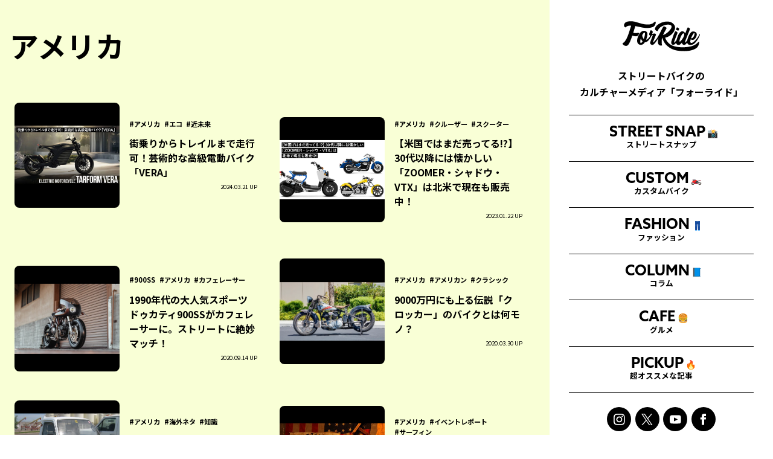

--- FILE ---
content_type: text/html; charset=UTF-8
request_url: https://forride.jp/tag/%E3%82%A2%E3%83%A1%E3%83%AA%E3%82%AB
body_size: 13312
content:
<!DOCTYPE html>
<html lang="ja">
<head>
<meta charset="UTF-8">
<meta http-equiv="Content-Type" content="text/html; charset=utf-8" />
<meta name="viewport" content="width=device-width" />
<meta name="google-site-verification" content="rxPC9TY5KqsDmzrOcksNbP699ceQTrscAKg7sWvUV1k" />
<meta name="robots" content="max-image-preview:large">
<link rel="alternate" type="application/rss+xml" href="https://forride.jp/feed">
<title>  アメリカストリートバイクのカルチャーメディア | forRide(フォーライド)</title>
<link rel="pingback" href="https://forride.jp/xmlrpc.php">
<meta name='robots' content='max-image-preview:large' />
	<style>img:is([sizes="auto" i], [sizes^="auto," i]) { contain-intrinsic-size: 3000px 1500px }</style>
	<link rel='dns-prefetch' href='//www.googletagmanager.com' />
<link rel='dns-prefetch' href='//stats.wp.com' />
<link rel='dns-prefetch' href='//pagead2.googlesyndication.com' />
<script type="text/javascript" id="wpp-js" src="https://forride.jp/wp-content/plugins/wordpress-popular-posts/assets/js/wpp.js?ver=7.3.3" data-sampling="1" data-sampling-rate="100" data-api-url="https://forride.jp/wp-json/wordpress-popular-posts" data-post-id="0" data-token="3c10542699" data-lang="0" data-debug="1"></script>
<link rel="alternate" type="application/rss+xml" title="ストリートバイクのカルチャーメディア | forRide(フォーライド) &raquo; アメリカ タグのフィード" href="https://forride.jp/tag/%e3%82%a2%e3%83%a1%e3%83%aa%e3%82%ab/feed" />
<script type="text/javascript">
/* <![CDATA[ */
window._wpemojiSettings = {"baseUrl":"https:\/\/s.w.org\/images\/core\/emoji\/16.0.1\/72x72\/","ext":".png","svgUrl":"https:\/\/s.w.org\/images\/core\/emoji\/16.0.1\/svg\/","svgExt":".svg","source":{"concatemoji":"https:\/\/forride.jp\/wp-includes\/js\/wp-emoji-release.min.js?ver=6.8.3"}};
/*! This file is auto-generated */
!function(s,n){var o,i,e;function c(e){try{var t={supportTests:e,timestamp:(new Date).valueOf()};sessionStorage.setItem(o,JSON.stringify(t))}catch(e){}}function p(e,t,n){e.clearRect(0,0,e.canvas.width,e.canvas.height),e.fillText(t,0,0);var t=new Uint32Array(e.getImageData(0,0,e.canvas.width,e.canvas.height).data),a=(e.clearRect(0,0,e.canvas.width,e.canvas.height),e.fillText(n,0,0),new Uint32Array(e.getImageData(0,0,e.canvas.width,e.canvas.height).data));return t.every(function(e,t){return e===a[t]})}function u(e,t){e.clearRect(0,0,e.canvas.width,e.canvas.height),e.fillText(t,0,0);for(var n=e.getImageData(16,16,1,1),a=0;a<n.data.length;a++)if(0!==n.data[a])return!1;return!0}function f(e,t,n,a){switch(t){case"flag":return n(e,"\ud83c\udff3\ufe0f\u200d\u26a7\ufe0f","\ud83c\udff3\ufe0f\u200b\u26a7\ufe0f")?!1:!n(e,"\ud83c\udde8\ud83c\uddf6","\ud83c\udde8\u200b\ud83c\uddf6")&&!n(e,"\ud83c\udff4\udb40\udc67\udb40\udc62\udb40\udc65\udb40\udc6e\udb40\udc67\udb40\udc7f","\ud83c\udff4\u200b\udb40\udc67\u200b\udb40\udc62\u200b\udb40\udc65\u200b\udb40\udc6e\u200b\udb40\udc67\u200b\udb40\udc7f");case"emoji":return!a(e,"\ud83e\udedf")}return!1}function g(e,t,n,a){var r="undefined"!=typeof WorkerGlobalScope&&self instanceof WorkerGlobalScope?new OffscreenCanvas(300,150):s.createElement("canvas"),o=r.getContext("2d",{willReadFrequently:!0}),i=(o.textBaseline="top",o.font="600 32px Arial",{});return e.forEach(function(e){i[e]=t(o,e,n,a)}),i}function t(e){var t=s.createElement("script");t.src=e,t.defer=!0,s.head.appendChild(t)}"undefined"!=typeof Promise&&(o="wpEmojiSettingsSupports",i=["flag","emoji"],n.supports={everything:!0,everythingExceptFlag:!0},e=new Promise(function(e){s.addEventListener("DOMContentLoaded",e,{once:!0})}),new Promise(function(t){var n=function(){try{var e=JSON.parse(sessionStorage.getItem(o));if("object"==typeof e&&"number"==typeof e.timestamp&&(new Date).valueOf()<e.timestamp+604800&&"object"==typeof e.supportTests)return e.supportTests}catch(e){}return null}();if(!n){if("undefined"!=typeof Worker&&"undefined"!=typeof OffscreenCanvas&&"undefined"!=typeof URL&&URL.createObjectURL&&"undefined"!=typeof Blob)try{var e="postMessage("+g.toString()+"("+[JSON.stringify(i),f.toString(),p.toString(),u.toString()].join(",")+"));",a=new Blob([e],{type:"text/javascript"}),r=new Worker(URL.createObjectURL(a),{name:"wpTestEmojiSupports"});return void(r.onmessage=function(e){c(n=e.data),r.terminate(),t(n)})}catch(e){}c(n=g(i,f,p,u))}t(n)}).then(function(e){for(var t in e)n.supports[t]=e[t],n.supports.everything=n.supports.everything&&n.supports[t],"flag"!==t&&(n.supports.everythingExceptFlag=n.supports.everythingExceptFlag&&n.supports[t]);n.supports.everythingExceptFlag=n.supports.everythingExceptFlag&&!n.supports.flag,n.DOMReady=!1,n.readyCallback=function(){n.DOMReady=!0}}).then(function(){return e}).then(function(){var e;n.supports.everything||(n.readyCallback(),(e=n.source||{}).concatemoji?t(e.concatemoji):e.wpemoji&&e.twemoji&&(t(e.twemoji),t(e.wpemoji)))}))}((window,document),window._wpemojiSettings);
/* ]]> */
</script>
<style id='wp-emoji-styles-inline-css' type='text/css'>

	img.wp-smiley, img.emoji {
		display: inline !important;
		border: none !important;
		box-shadow: none !important;
		height: 1em !important;
		width: 1em !important;
		margin: 0 0.07em !important;
		vertical-align: -0.1em !important;
		background: none !important;
		padding: 0 !important;
	}
</style>
<link rel='stylesheet' id='wp-block-library-css' href='https://forride.jp/wp-includes/css/dist/block-library/style.min.css?ver=6.8.3' type='text/css' media='all' />
<style id='classic-theme-styles-inline-css' type='text/css'>
/*! This file is auto-generated */
.wp-block-button__link{color:#fff;background-color:#32373c;border-radius:9999px;box-shadow:none;text-decoration:none;padding:calc(.667em + 2px) calc(1.333em + 2px);font-size:1.125em}.wp-block-file__button{background:#32373c;color:#fff;text-decoration:none}
</style>
<link rel='stylesheet' id='mediaelement-css' href='https://forride.jp/wp-includes/js/mediaelement/mediaelementplayer-legacy.min.css?ver=4.2.17' type='text/css' media='all' />
<link rel='stylesheet' id='wp-mediaelement-css' href='https://forride.jp/wp-includes/js/mediaelement/wp-mediaelement.min.css?ver=6.8.3' type='text/css' media='all' />
<style id='jetpack-sharing-buttons-style-inline-css' type='text/css'>
.jetpack-sharing-buttons__services-list{display:flex;flex-direction:row;flex-wrap:wrap;gap:0;list-style-type:none;margin:5px;padding:0}.jetpack-sharing-buttons__services-list.has-small-icon-size{font-size:12px}.jetpack-sharing-buttons__services-list.has-normal-icon-size{font-size:16px}.jetpack-sharing-buttons__services-list.has-large-icon-size{font-size:24px}.jetpack-sharing-buttons__services-list.has-huge-icon-size{font-size:36px}@media print{.jetpack-sharing-buttons__services-list{display:none!important}}.editor-styles-wrapper .wp-block-jetpack-sharing-buttons{gap:0;padding-inline-start:0}ul.jetpack-sharing-buttons__services-list.has-background{padding:1.25em 2.375em}
</style>
<style id='global-styles-inline-css' type='text/css'>
:root{--wp--preset--aspect-ratio--square: 1;--wp--preset--aspect-ratio--4-3: 4/3;--wp--preset--aspect-ratio--3-4: 3/4;--wp--preset--aspect-ratio--3-2: 3/2;--wp--preset--aspect-ratio--2-3: 2/3;--wp--preset--aspect-ratio--16-9: 16/9;--wp--preset--aspect-ratio--9-16: 9/16;--wp--preset--color--black: #000000;--wp--preset--color--cyan-bluish-gray: #abb8c3;--wp--preset--color--white: #ffffff;--wp--preset--color--pale-pink: #f78da7;--wp--preset--color--vivid-red: #cf2e2e;--wp--preset--color--luminous-vivid-orange: #ff6900;--wp--preset--color--luminous-vivid-amber: #fcb900;--wp--preset--color--light-green-cyan: #7bdcb5;--wp--preset--color--vivid-green-cyan: #00d084;--wp--preset--color--pale-cyan-blue: #8ed1fc;--wp--preset--color--vivid-cyan-blue: #0693e3;--wp--preset--color--vivid-purple: #9b51e0;--wp--preset--gradient--vivid-cyan-blue-to-vivid-purple: linear-gradient(135deg,rgba(6,147,227,1) 0%,rgb(155,81,224) 100%);--wp--preset--gradient--light-green-cyan-to-vivid-green-cyan: linear-gradient(135deg,rgb(122,220,180) 0%,rgb(0,208,130) 100%);--wp--preset--gradient--luminous-vivid-amber-to-luminous-vivid-orange: linear-gradient(135deg,rgba(252,185,0,1) 0%,rgba(255,105,0,1) 100%);--wp--preset--gradient--luminous-vivid-orange-to-vivid-red: linear-gradient(135deg,rgba(255,105,0,1) 0%,rgb(207,46,46) 100%);--wp--preset--gradient--very-light-gray-to-cyan-bluish-gray: linear-gradient(135deg,rgb(238,238,238) 0%,rgb(169,184,195) 100%);--wp--preset--gradient--cool-to-warm-spectrum: linear-gradient(135deg,rgb(74,234,220) 0%,rgb(151,120,209) 20%,rgb(207,42,186) 40%,rgb(238,44,130) 60%,rgb(251,105,98) 80%,rgb(254,248,76) 100%);--wp--preset--gradient--blush-light-purple: linear-gradient(135deg,rgb(255,206,236) 0%,rgb(152,150,240) 100%);--wp--preset--gradient--blush-bordeaux: linear-gradient(135deg,rgb(254,205,165) 0%,rgb(254,45,45) 50%,rgb(107,0,62) 100%);--wp--preset--gradient--luminous-dusk: linear-gradient(135deg,rgb(255,203,112) 0%,rgb(199,81,192) 50%,rgb(65,88,208) 100%);--wp--preset--gradient--pale-ocean: linear-gradient(135deg,rgb(255,245,203) 0%,rgb(182,227,212) 50%,rgb(51,167,181) 100%);--wp--preset--gradient--electric-grass: linear-gradient(135deg,rgb(202,248,128) 0%,rgb(113,206,126) 100%);--wp--preset--gradient--midnight: linear-gradient(135deg,rgb(2,3,129) 0%,rgb(40,116,252) 100%);--wp--preset--font-size--small: 13px;--wp--preset--font-size--medium: 20px;--wp--preset--font-size--large: 36px;--wp--preset--font-size--x-large: 42px;--wp--preset--spacing--20: 0.44rem;--wp--preset--spacing--30: 0.67rem;--wp--preset--spacing--40: 1rem;--wp--preset--spacing--50: 1.5rem;--wp--preset--spacing--60: 2.25rem;--wp--preset--spacing--70: 3.38rem;--wp--preset--spacing--80: 5.06rem;--wp--preset--shadow--natural: 6px 6px 9px rgba(0, 0, 0, 0.2);--wp--preset--shadow--deep: 12px 12px 50px rgba(0, 0, 0, 0.4);--wp--preset--shadow--sharp: 6px 6px 0px rgba(0, 0, 0, 0.2);--wp--preset--shadow--outlined: 6px 6px 0px -3px rgba(255, 255, 255, 1), 6px 6px rgba(0, 0, 0, 1);--wp--preset--shadow--crisp: 6px 6px 0px rgba(0, 0, 0, 1);}:where(.is-layout-flex){gap: 0.5em;}:where(.is-layout-grid){gap: 0.5em;}body .is-layout-flex{display: flex;}.is-layout-flex{flex-wrap: wrap;align-items: center;}.is-layout-flex > :is(*, div){margin: 0;}body .is-layout-grid{display: grid;}.is-layout-grid > :is(*, div){margin: 0;}:where(.wp-block-columns.is-layout-flex){gap: 2em;}:where(.wp-block-columns.is-layout-grid){gap: 2em;}:where(.wp-block-post-template.is-layout-flex){gap: 1.25em;}:where(.wp-block-post-template.is-layout-grid){gap: 1.25em;}.has-black-color{color: var(--wp--preset--color--black) !important;}.has-cyan-bluish-gray-color{color: var(--wp--preset--color--cyan-bluish-gray) !important;}.has-white-color{color: var(--wp--preset--color--white) !important;}.has-pale-pink-color{color: var(--wp--preset--color--pale-pink) !important;}.has-vivid-red-color{color: var(--wp--preset--color--vivid-red) !important;}.has-luminous-vivid-orange-color{color: var(--wp--preset--color--luminous-vivid-orange) !important;}.has-luminous-vivid-amber-color{color: var(--wp--preset--color--luminous-vivid-amber) !important;}.has-light-green-cyan-color{color: var(--wp--preset--color--light-green-cyan) !important;}.has-vivid-green-cyan-color{color: var(--wp--preset--color--vivid-green-cyan) !important;}.has-pale-cyan-blue-color{color: var(--wp--preset--color--pale-cyan-blue) !important;}.has-vivid-cyan-blue-color{color: var(--wp--preset--color--vivid-cyan-blue) !important;}.has-vivid-purple-color{color: var(--wp--preset--color--vivid-purple) !important;}.has-black-background-color{background-color: var(--wp--preset--color--black) !important;}.has-cyan-bluish-gray-background-color{background-color: var(--wp--preset--color--cyan-bluish-gray) !important;}.has-white-background-color{background-color: var(--wp--preset--color--white) !important;}.has-pale-pink-background-color{background-color: var(--wp--preset--color--pale-pink) !important;}.has-vivid-red-background-color{background-color: var(--wp--preset--color--vivid-red) !important;}.has-luminous-vivid-orange-background-color{background-color: var(--wp--preset--color--luminous-vivid-orange) !important;}.has-luminous-vivid-amber-background-color{background-color: var(--wp--preset--color--luminous-vivid-amber) !important;}.has-light-green-cyan-background-color{background-color: var(--wp--preset--color--light-green-cyan) !important;}.has-vivid-green-cyan-background-color{background-color: var(--wp--preset--color--vivid-green-cyan) !important;}.has-pale-cyan-blue-background-color{background-color: var(--wp--preset--color--pale-cyan-blue) !important;}.has-vivid-cyan-blue-background-color{background-color: var(--wp--preset--color--vivid-cyan-blue) !important;}.has-vivid-purple-background-color{background-color: var(--wp--preset--color--vivid-purple) !important;}.has-black-border-color{border-color: var(--wp--preset--color--black) !important;}.has-cyan-bluish-gray-border-color{border-color: var(--wp--preset--color--cyan-bluish-gray) !important;}.has-white-border-color{border-color: var(--wp--preset--color--white) !important;}.has-pale-pink-border-color{border-color: var(--wp--preset--color--pale-pink) !important;}.has-vivid-red-border-color{border-color: var(--wp--preset--color--vivid-red) !important;}.has-luminous-vivid-orange-border-color{border-color: var(--wp--preset--color--luminous-vivid-orange) !important;}.has-luminous-vivid-amber-border-color{border-color: var(--wp--preset--color--luminous-vivid-amber) !important;}.has-light-green-cyan-border-color{border-color: var(--wp--preset--color--light-green-cyan) !important;}.has-vivid-green-cyan-border-color{border-color: var(--wp--preset--color--vivid-green-cyan) !important;}.has-pale-cyan-blue-border-color{border-color: var(--wp--preset--color--pale-cyan-blue) !important;}.has-vivid-cyan-blue-border-color{border-color: var(--wp--preset--color--vivid-cyan-blue) !important;}.has-vivid-purple-border-color{border-color: var(--wp--preset--color--vivid-purple) !important;}.has-vivid-cyan-blue-to-vivid-purple-gradient-background{background: var(--wp--preset--gradient--vivid-cyan-blue-to-vivid-purple) !important;}.has-light-green-cyan-to-vivid-green-cyan-gradient-background{background: var(--wp--preset--gradient--light-green-cyan-to-vivid-green-cyan) !important;}.has-luminous-vivid-amber-to-luminous-vivid-orange-gradient-background{background: var(--wp--preset--gradient--luminous-vivid-amber-to-luminous-vivid-orange) !important;}.has-luminous-vivid-orange-to-vivid-red-gradient-background{background: var(--wp--preset--gradient--luminous-vivid-orange-to-vivid-red) !important;}.has-very-light-gray-to-cyan-bluish-gray-gradient-background{background: var(--wp--preset--gradient--very-light-gray-to-cyan-bluish-gray) !important;}.has-cool-to-warm-spectrum-gradient-background{background: var(--wp--preset--gradient--cool-to-warm-spectrum) !important;}.has-blush-light-purple-gradient-background{background: var(--wp--preset--gradient--blush-light-purple) !important;}.has-blush-bordeaux-gradient-background{background: var(--wp--preset--gradient--blush-bordeaux) !important;}.has-luminous-dusk-gradient-background{background: var(--wp--preset--gradient--luminous-dusk) !important;}.has-pale-ocean-gradient-background{background: var(--wp--preset--gradient--pale-ocean) !important;}.has-electric-grass-gradient-background{background: var(--wp--preset--gradient--electric-grass) !important;}.has-midnight-gradient-background{background: var(--wp--preset--gradient--midnight) !important;}.has-small-font-size{font-size: var(--wp--preset--font-size--small) !important;}.has-medium-font-size{font-size: var(--wp--preset--font-size--medium) !important;}.has-large-font-size{font-size: var(--wp--preset--font-size--large) !important;}.has-x-large-font-size{font-size: var(--wp--preset--font-size--x-large) !important;}
:where(.wp-block-post-template.is-layout-flex){gap: 1.25em;}:where(.wp-block-post-template.is-layout-grid){gap: 1.25em;}
:where(.wp-block-columns.is-layout-flex){gap: 2em;}:where(.wp-block-columns.is-layout-grid){gap: 2em;}
:root :where(.wp-block-pullquote){font-size: 1.5em;line-height: 1.6;}
</style>
<link rel='stylesheet' id='contact-form-7-css' href='https://forride.jp/wp-content/plugins/contact-form-7/includes/css/styles.css?ver=6.1.1' type='text/css' media='all' />
<link rel='stylesheet' id='ez-toc-css' href='https://forride.jp/wp-content/plugins/easy-table-of-contents/assets/css/screen.min.css?ver=2.0.76' type='text/css' media='all' />
<style id='ez-toc-inline-css' type='text/css'>
div#ez-toc-container .ez-toc-title {font-size: 120%;}div#ez-toc-container .ez-toc-title {font-weight: 500;}div#ez-toc-container ul li , div#ez-toc-container ul li a {font-size: 95%;}div#ez-toc-container ul li , div#ez-toc-container ul li a {font-weight: 500;}div#ez-toc-container nav ul ul li {font-size: 90%;}
.ez-toc-container-direction {direction: ltr;}.ez-toc-counter ul {direction: ltr;counter-reset: item ;}.ez-toc-counter nav ul li a::before {content: counter(item, numeric) '. ';margin-right: .2em; counter-increment: item;flex-grow: 0;flex-shrink: 0;float: left; }.ez-toc-widget-direction {direction: ltr;}.ez-toc-widget-container ul {direction: ltr;counter-reset: item ;}.ez-toc-widget-container nav ul li a::before {content: counter(item, numeric) '. ';margin-right: .2em; counter-increment: item;flex-grow: 0;flex-shrink: 0;float: left; }
</style>
<link rel='stylesheet' id='wordpress-popular-posts-css-css' href='https://forride.jp/wp-content/plugins/wordpress-popular-posts/assets/css/wpp.css?ver=7.3.3' type='text/css' media='all' />
<link rel='stylesheet' id='wp-pagenavi-css' href='https://forride.jp/wp-content/plugins/wp-pagenavi/pagenavi-css.css?ver=2.70' type='text/css' media='all' />

<!-- Site Kit によって追加された Google タグ（gtag.js）スニペット -->
<!-- Google アナリティクス スニペット (Site Kit が追加) -->
<script type="text/javascript" src="https://www.googletagmanager.com/gtag/js?id=G-C4XHM2KBW6" id="google_gtagjs-js" async></script>
<script type="text/javascript" id="google_gtagjs-js-after">
/* <![CDATA[ */
window.dataLayer = window.dataLayer || [];function gtag(){dataLayer.push(arguments);}
gtag("set","linker",{"domains":["forride.jp"]});
gtag("js", new Date());
gtag("set", "developer_id.dZTNiMT", true);
gtag("config", "G-C4XHM2KBW6");
/* ]]> */
</script>
<link rel="https://api.w.org/" href="https://forride.jp/wp-json/" /><link rel="alternate" title="JSON" type="application/json" href="https://forride.jp/wp-json/wp/v2/tags/169" /><link rel="EditURI" type="application/rsd+xml" title="RSD" href="https://forride.jp/xmlrpc.php?rsd" />
<meta name="generator" content="WordPress 6.8.3" />
<meta name="generator" content="Site Kit by Google 1.161.0" />	<style>img#wpstats{display:none}</style>
		            <style id="wpp-loading-animation-styles">@-webkit-keyframes bgslide{from{background-position-x:0}to{background-position-x:-200%}}@keyframes bgslide{from{background-position-x:0}to{background-position-x:-200%}}.wpp-widget-block-placeholder,.wpp-shortcode-placeholder{margin:0 auto;width:60px;height:3px;background:#dd3737;background:linear-gradient(90deg,#dd3737 0%,#571313 10%,#dd3737 100%);background-size:200% auto;border-radius:3px;-webkit-animation:bgslide 1s infinite linear;animation:bgslide 1s infinite linear}</style>
            
<!-- Site Kit が追加した Google AdSense メタタグ -->
<meta name="google-adsense-platform-account" content="ca-host-pub-2644536267352236">
<meta name="google-adsense-platform-domain" content="sitekit.withgoogle.com">
<!-- Site Kit が追加した End Google AdSense メタタグ -->

<!-- Google AdSense スニペット (Site Kit が追加) -->
<script type="text/javascript" async="async" src="https://pagead2.googlesyndication.com/pagead/js/adsbygoogle.js?client=ca-pub-2185262063861903&amp;host=ca-host-pub-2644536267352236" crossorigin="anonymous"></script>

<!-- (ここまで) Google AdSense スニペット (Site Kit が追加) -->
<link rel="icon" href="https://forride.jp/wp-content/uploads/2024/08/cropped-favicon-32x32.jpg" sizes="32x32" />
<link rel="icon" href="https://forride.jp/wp-content/uploads/2024/08/cropped-favicon-192x192.jpg" sizes="192x192" />
<link rel="apple-touch-icon" href="https://forride.jp/wp-content/uploads/2024/08/cropped-favicon-180x180.jpg" />
<meta name="msapplication-TileImage" content="https://forride.jp/wp-content/uploads/2024/08/cropped-favicon-270x270.jpg" />

<!-- FONT ----------------->
<link rel="preconnect" href="https://fonts.googleapis.com">
<link rel="preconnect" href="https://fonts.gstatic.com" crossorigin>
<link href="https://fonts.googleapis.com/css2?family=Noto+Sans+JP:wght@100..900&display=swap" rel="stylesheet">
<link href="https://fonts.googleapis.com/css2?family=Oswald:wght@200..700&display=swap" rel="stylesheet">
<link rel="stylesheet" href="https://use.typekit.net/vrs0pxc.css">

<!-- CSS ------------------>
<link rel="stylesheet" href="https://forride.jp/wp-content/themes/forride_2024/style.css">
<link rel="stylesheet" href="https://forride.jp/wp-content/themes/forride_2024/css/content.css?1">
<link rel="stylesheet" href="https://forride.jp/wp-content/themes/forride_2024/css/pc.css?1">

<!-- JS ------------------->
<script src="https://code.jquery.com/jquery-3.7.1.min.js" integrity="sha256-/JqT3SQfawRcv/BIHPThkBvs0OEvtFFmqPF/lYI/Cxo=" crossorigin="anonymous"></script>
<script src="https://forride.jp/wp-content/themes/forride_2024/js/common.js?8"></script>
<script defer src="https://forride.jp/wp-content/themes/forride_2024/js/slick.js"></script>
<link rel="stylesheet" href="https://forride.jp/wp-content/themes/forride_2024/js/slick.css">
<link rel="stylesheet" href="https://forride.jp/wp-content/themes/forride_2024/js/slick-theme.css">
<script src="https://unpkg.com/scrollreveal"></script>

<script>window.googletag = window.googletag || {cmd: []};
googletag.cmd.push(function() {
googletag.defineSlot('/21153358,22569244943/99738', [[1, 1], [300, 250], [336, 280]], 'div-gpt-ad-1598255985299-0').addService(googletag.pubads());
googletag.defineSlot('/21153358,22569244943/99739', [[1, 1], [300, 600]], 'div-gpt-ad-1598256012219-0').addService(googletag.pubads());
googletag.defineSlot('/21153358,22569244943/99740', [[1, 1], [300, 250], [336, 280]], 'div-gpt-ad-1598256039685-0').addService(googletag.pubads());
googletag.defineSlot('/21153358,22569244943/99741', [[1, 1], [300, 250], [336, 280]], 'div-gpt-ad-1598256066764-0').addService(googletag.pubads());
googletag.defineSlot('/21153358,22569244943/99742', [[1, 1], [300, 250], [336, 280]], 'div-gpt-ad-1598256096516-0').addService(googletag.pubads());
googletag.defineSlot('/21153358,22569244943/99743', [[1, 1], [300, 250], [336, 280]], 'div-gpt-ad-1598256120826-0').addService(googletag.pubads());
googletag.defineSlot('/21153358,22569244943/99744', [[1, 1], [300, 250], [336, 280]], 'div-gpt-ad-1598256149040-0').addService(googletag.pubads());
googletag.defineSlot('/21153358,22569244943/99745', [[1, 1], [300, 250], [336, 280]], 'div-gpt-ad-1598256176704-0').addService(googletag.pubads());
googletag.defineSlot('/21153358,22569244943/99746', [[1, 1], [300, 250], [336, 280]], 'div-gpt-ad-1598256210526-0').addService(googletag.pubads());
googletag.defineSlot('/21153358,22569244943/99747', [[1, 1], [300, 250], [336, 280]], 'div-gpt-ad-1598256248882-0').addService(googletag.pubads());
googletag.defineSlot('/21153358,22569244943/99748', [[1, 1], [300, 250], [336, 280]], 'div-gpt-ad-1598256277109-0').addService(googletag.pubads());
googletag.defineSlot('/21153358,22569244943/99749', [[1, 1], [300, 250], [336, 280]], 'div-gpt-ad-1598256304347-0').addService(googletag.pubads());
googletag.defineSlot('/21153358,22569244943/99750', [[1, 1], [300, 250], [336, 280]], 'div-gpt-ad-1598256333031-0').addService(googletag.pubads());
googletag.pubads().enableSingleRequest();
googletag.enableServices();
});</script>

<script type="text/javascript">
    (function() {
        var pa = document.createElement('script'); pa.type = 'text/javascript'; pa.charset = "utf-8"; pa.async = true;
        pa.src = window.location.protocol + "//api.popin.cc/searchbox/forride.js";
        var s = document.getElementsByTagName('script')[0]; s.parentNode.insertBefore(pa, s);
    })();
</script>

<meta name="p:domain_verify" content="421275f9825453ee061c2d5ad982c154"/>
<meta name="facebook-domain-verification" content="uyztktv116us2viszu5gefxpkx07gn" />

<script src="https://cdn.onesignal.com/sdks/OneSignalSDK.js" async=""></script>
<script>
  window.OneSignal = window.OneSignal || [];
  OneSignal.push(function() {
    OneSignal.init({
      appId: "6e84fca8-e433-4b58-ae1d-481ebb5bd152",
    });
  });
</script>
</head>

<body class="archive tag tag-169 wp-theme-forride_2024 is-slide group-blog" id="page-animate__">
<div id="fb-root"></div>

<script>$(function(d, s, id) {
  var js, fjs = d.getElementsByTagName(s)[0];
  if (d.getElementById(id)) return;
  js = d.createElement(s); js.id = id;
  js.src = 'https://connect.facebook.net/ja_JP/sdk.js#xfbml=1&version=v3.2&appId=1878236072294045';
  fjs.parentNode.insertBefore(js, fjs);
}(document, 'script', 'facebook-jssdk'));</script>
<script>
  fbq('track', 'SubmitApplication');
</script>

<div id="wrapper">
    <div class="mask menu" onclick="Menu.Swap()"></div>
    <header id="header">
        <h1>
            <a href="https://forride.jp">
                                    <img src="https://forride.jp/wp-content/themes/forride_2024/images/logo.svg" alt="ストリートバイクのカルチャーメディア | forRide(フォーライド)">
                            </a>
        </h1>
        <div class="menu-trigger" onclick="Menu.Swap()">
            <div>
                <span></span>
                <span></span>
                <span></span>
            </div>
        </div>
        <nav id="nav">
            <div class="content">
                <h1><a href="https://forride.jp"><img src="https://forride.jp/wp-content/themes/forride_2024/images/logo.svg" alt="ストリートバイクのカルチャーメディア | forRide(フォーライド)"></a></h1>
                <p>ストリートバイクの<br>カルチャーメディア「フォーライド」</p>
                <div class="nav-list">
                    <ul class="menu">
    <li class="nav-snap">
        <a href="https://forride.jp/category/snap/"><span>STREET SNAP<i class="emoji">📸</i></span><small>ストリートスナップ</small></a>
    </li>
    <li class="nav-custom">
        <a href="https://forride.jp/category/custom/"><span>CUSTOM<i class="emoji">🏍</i></span><small>カスタムバイク</small></a>
    </li>
    <li class="nav-fashion">
        <a href="https://forride.jp/category/fashion/"><span>FASHION<i class="emoji">👖</i></span><small>ファッション</small></a>
    </li>
    <li class="nav-column">
        <a href="https://forride.jp/category/column/"><span>COLUMN<i class="emoji">📘</i></span><small>コラム</small></a>
    </li>
    <li class="nav-eat">
        <a href="https://forride.jp/category/eat/"><span>CAFE<i class="emoji">🍔</i></span><small>グルメ</small></a>
    </li>
    <li class="nav-pickup">
        <a href="https://forride.jp/category/pickup/"><span>PICKUP<i class="emoji">🔥</i></span><small>超オススメな記事</small></a>
    </li>
    <!--li class="nav-event">
        <a href="https://forride.jp/category/event/"><span>EVENT<i class="emoji">🗓️</i></span><small>イベント</small></a>
    </li-->
</ul>                </div>
                <div class="sns">
                    <ul>
                        <li><a target="_blank" href="https://www.instagram.com/for4ride/" title="ストリートバイクのカルチャーメディア | forRide(フォーライド) Instagram"><img src="https://forride.jp/wp-content/themes/forride_2024/images/icon-instagram.svg" alt="ストリートバイクのカルチャーメディア | forRide(フォーライド) Instagram"></a></li>
                        <li><a target="_blank" href="https://x.com/for4ride" title="ストリートバイクのカルチャーメディア | forRide(フォーライド) X"><img src="https://forride.jp/wp-content/themes/forride_2024/images/icon-x.svg" alt="ストリートバイクのカルチャーメディア | forRide(フォーライド) X"></a></li>
                        <li><a target="_blank" href="https://www.youtube.com/channel/UCHPsd2LZqY1lBbi0Yif2x-g" title="ストリートバイクのカルチャーメディア | forRide(フォーライド) YouTube"><img src="https://forride.jp/wp-content/themes/forride_2024/images/icon-youtube.svg" alt="ストリートバイクのカルチャーメディア | forRide(フォーライド) YouTube"></a></li>
                        <li><a target="_blank" href="https://www.facebook.com/forridemedia" title="ストリートバイクのカルチャーメディア | forRide(フォーライド) Facebook"><img src="https://forride.jp/wp-content/themes/forride_2024/images/icon-facebook.svg" alt="ストリートバイクのカルチャーメディア | forRide(フォーライド) Facebook"></a></li>
                    </ul>
                </div>
                <div class="search"><div class="searchform">
	<form method="get" id="searchform" class="" action="https://forride.jp">
		<button id="searchsubmit" type="submit">検索する</button>
		<input type="search" class="field" name="s" id="s" placeholder="検索キーワード" value="">
		<input type="hidden" value="post" name="post_type" id="post_type">
	</form>
</div></div>
                <!--div class="tags">
                    <ul class="tags-list">
	<li><a href="https://forride.jp/tag/honda">ホンダ</a></li>
	<li><a href="https://forride.jp/tag/yamaha">ヤマハ</a></li>
	<li><a href="https://forride.jp/tag/kawasaki">カワサキ</a></li>
	<li><a href="https://forride.jp/tag/suzuki">スズキ</a></li>
	<li><a href="https://forride.jp/tag/bmw-motorrad">BMWモトラッド</a></li>
	<li><a href="https://forride.jp/tag/harley-davidson">ハーレー</a></li>
	<li><a href="https://forride.jp/tag/ducati">ドゥカティ</a></li>
	<li><a href="https://forride.jp/tag/triumph">トライアンフ</a></li>
	<li><a href="https://forride.jp/tag/moto-guzzi">モトグッツィ</a></li>
	<li><a href="https://forride.jp/tag/ベスパ">ベスパ</a></li>
	<li><a href="https://forride.jp/tag/ktm">KTM</a></li>
	<li><a href="https://forride.jp/tag/mv-agsta">MVアグスタ</a></li>
	<li><a href="https://forride.jp/tag/royal-enfield">ロイヤルエンフィールド</a></li>
	<li><a href="https://forride.jp/tag/husqvarna">ハスクバーナ</a></li>
	<li><a href="https://forride.jp/tag/norton">ノートン</a></li>
	
	<li><a href="https://forride.jp/tag/ツーリング">ツーリング</a></li>
	<li><a href="https://forride.jp/tag/バイク初心者">バイク初心者</a></li>
	<li><a href="https://forride.jp/tag/イベント">イベント</a></li>
	<li><a href="https://forride.jp/tag/電動バイク">電動バイク</a></li>
	<li><a href="https://forride.jp/tag/オフロード">オフロード</a></li>
	<li><a href="https://forride.jp/tag/カフェレーサー">カフェレーサー</a></li>
	<li><a href="https://forride.jp/tag/スクーター">スクーター</a></li>
	<li><a href="https://forride.jp/tag/メンテナンス">メンテナンス</a></li>
	<li><a href="https://forride.jp/tag/ビンテージ">ビンテージ</a></li>
	<li><a href="https://forride.jp/tag/ヘルメット">ヘルメット</a></li>
	<li><a href="https://forride.jp/tag/スーパースポーツ">スーパースポーツ</a></li>
	<li><a href="https://forride.jp/tag/キャンプ">キャンプ</a></li>
	<li><a href="https://forride.jp/tag/オシャレ">オシャレ</a></li>
	<li><a href="https://forride.jp/tag/スクランブラー">スクランブラー</a></li>
	<li><a href="https://forride.jp/tag/アウトドア">アウトドア</a></li>
	<li><a href="https://forride.jp/tag/DIY">DIY</a></li>
	<li><a href="https://forride.jp/tag/クラシック">クラシック</a></li>
	<li><a href="https://forride.jp/tag/旧車">旧車</a></li>
	<li><a href="https://forride.jp/tag/タイヤ">タイヤ</a></li>
	<li><a href="https://forride.jp/tag/アメリカン">アメリカン</a></li>
	<li><a href="https://forride.jp/tag/レストア">レストア</a></li>
	<li><a href="https://forride.jp/tag/ツアラー">ツアラー</a></li>
	<li><a href="https://forride.jp/tag/ネオレトロ">ネオレトロ</a></li>
	<li><a href="https://forride.jp/tag/バイカー">バイカー</a></li>
</ul>                </div-->
            </div>
        </nav>
    </header>

    <main id="main">

<article id="archive">
  <div class="content">
      <header>
                        <h2>アメリカ</h2>
                              </header>
                            <div class="article-list">
              <ul>
                                    
                      <li class="">
    <article class="old">
        <a href="https://forride.jp/column/tarform-vera">
            <div class="image">
                <div class="thumbnail square">
                    <div>
                                                    <img width="1200" height="675" src="https://forride.jp/wp-content/uploads/2024/03/VERA-1-1200x675.jpg" class="attachment-large size-large wp-post-image" alt="街乗りからトレイルまで走行可！芸術的な高級電動バイク「VERA」" decoding="async" loading="eager" />                                            </div>
                </div>
            </div>
            <header>
                <div class="tags">
                                                                    <span>アメリカ</span>
                                                        <span>エコ</span>
                                                        <span>近未来</span>
                                                <!--span>#コラム</span-->
                </div>
                <h3>街乗りからトレイルまで走行可！芸術的な高級電動バイク「VERA」</h3>
                <time>2024.03.21 UP</time>
            </header>
        </a>
    </article>
</li>
                  
                      <li class="">
    <article class="old">
        <a href="https://forride.jp/column/american-honda-2023">
            <div class="image">
                <div class="thumbnail square">
                    <div>
                                                    <img width="1200" height="675" src="https://forride.jp/wp-content/uploads/2023/01/thumbnail130.jpg" class="attachment-large size-large wp-post-image" alt="【米国ではまだ売ってる!?】30代以降には懐かしい「ZOOMER・シャドウ・VTX」は北米で現在も販売中！" decoding="async" loading="eager" />                                            </div>
                </div>
            </div>
            <header>
                <div class="tags">
                                                                    <span>アメリカ</span>
                                                        <span>クルーザー</span>
                                                        <span>スクーター</span>
                                                <!--span>#コラム</span-->
                </div>
                <h3>【米国ではまだ売ってる!?】30代以降には懐かしい「ZOOMER・シャドウ・VTX」は北米で現在も販売中！</h3>
                <time>2023.01.22 UP</time>
            </header>
        </a>
    </article>
</li>
                  
                      <li class="">
    <article class="old">
        <a href="https://forride.jp/column/900ss-cafe">
            <div class="image">
                <div class="thumbnail square">
                    <div>
                                                    <img width="774" height="516" src="https://forride.jp/wp-content/uploads/2020/09/Johnny-2020.06.21-Landscape-1-774x516.jpg" class="attachment-large size-large wp-post-image" alt="1990年代の大人気スポーツ ドゥカティ900SSがカフェレーサーに。ストリートに絶妙マッチ！" decoding="async" loading="eager" />                                            </div>
                </div>
            </div>
            <header>
                <div class="tags">
                                                                    <span>900SS</span>
                                                        <span>アメリカ</span>
                                                        <span>カフェレーサー</span>
                                                <!--span>#コラム</span-->
                </div>
                <h3>1990年代の大人気スポーツ ドゥカティ900SSがカフェレーサーに。ストリートに絶妙マッチ！</h3>
                <time>2020.09.14 UP</time>
            </header>
        </a>
    </article>
</li>
                  
                      <li class="">
    <article class="old">
        <a href="https://forride.jp/column/90million-crocker">
            <div class="image">
                <div class="thumbnail square">
                    <div>
                                                    <img width="774" height="434" src="https://forride.jp/wp-content/uploads/2020/03/20451ae56751d7657796bfe4f8dee8ec-774x434.png" class="attachment-large size-large wp-post-image" alt="9000万円にも上る伝説「クロッカー」のバイクとは何モノ？" decoding="async" loading="eager" />                                            </div>
                </div>
            </div>
            <header>
                <div class="tags">
                                                                    <span>アメリカ</span>
                                                        <span>アメリカン</span>
                                                        <span>クラシック</span>
                                                <!--span>#コラム</span-->
                </div>
                <h3>9000万円にも上る伝説「クロッカー」のバイクとは何モノ？</h3>
                <time>2020.03.30 UP</time>
            </header>
        </a>
    </article>
</li>
                  
                      <li class="">
    <article class="old">
        <a href="https://forride.jp/column/minitruck">
            <div class="image">
                <div class="thumbnail square">
                    <div>
                                                    <img width="774" height="581" src="https://forride.jp/wp-content/uploads/2019/05/2632589612_bc91493c67_b-774x581.jpg" class="attachment-large size-large wp-post-image" alt="いま海外で軽トラがアツ過ぎる！日本の軽トラが外国で爆発的人気に" decoding="async" loading="eager" />                                            </div>
                </div>
            </div>
            <header>
                <div class="tags">
                                                                    <span>アメリカ</span>
                                                        <span>海外ネタ</span>
                                                        <span>知識</span>
                                                <!--span>#コラム</span-->
                </div>
                <h3>いま海外で軽トラがアツ過ぎる！日本の軽トラが外国で爆発的人気に</h3>
                <time>2019.06.4 UP</time>
            </header>
        </a>
    </article>
</li>
                  
                      <li class="">
    <article class="old">
        <a href="https://forride.jp/column/cycle-zombies">
            <div class="image">
                <div class="thumbnail square">
                    <div>
                                                    <img width="665" height="443" src="https://forride.jp/wp-content/uploads/2016/12/IMG_6443-665x443.jpg" class="attachment-large size-large wp-post-image" alt="【イベントレポート】CYCLE ZOMBIESチョッパーパーティー！" decoding="async" loading="eager" />                                            </div>
                </div>
            </div>
            <header>
                <div class="tags">
                                                                    <span>アメリカ</span>
                                                        <span>イベントレポート</span>
                                                        <span>サーフィン</span>
                                                <!--span>#コラム</span-->
                </div>
                <h3>【イベントレポート】CYCLE ZOMBIESチョッパーパーティー！</h3>
                <time>2016.12.5 UP</time>
            </header>
        </a>
    </article>
</li>
                  
                      <li class="">
    <article class="old">
        <a href="https://forride.jp/fashion/can-am_new_atv">
            <div class="image">
                <div class="thumbnail square">
                    <div>
                                                    <img width="774" height="516" src="https://forride.jp/wp-content/uploads/2016/09/Can-Am-Maverick-X3-ATV-6-774x516.jpg" class="attachment-large size-large wp-post-image" alt="ターボ付き154馬力エンジンで砂漠を飛べる!? Can-Amの新ATV「マーベリックX3」シリーズ" decoding="async" loading="eager" />                                            </div>
                </div>
            </div>
            <header>
                <div class="tags">
                                                                    <span>アメリカ</span>
                                                        <span>オフロード</span>
                                                        <span>バギー</span>
                                                <!--span>#ファッション</span-->
                </div>
                <h3>ターボ付き154馬力エンジンで砂漠を飛べる!? Can-Amの新ATV「マーベリックX3」シリーズ</h3>
                <time>2016.09.14 UP</time>
            </header>
        </a>
    </article>
</li>
                  
                      <li class="">
    <article class="old">
        <a href="https://forride.jp/column/nimble-scooters_urban">
            <div class="image">
                <div class="thumbnail square">
                    <div>
                                                    <img width="640" height="462" src="https://forride.jp/wp-content/uploads/2016/04/yyqyax1fdpjxmazcutwo-640x462.jpg" class="attachment-large size-large wp-post-image" alt="便利でカッコいい！荷物も運べちゃうキックスクーター「Urban」" decoding="async" loading="eager" />                                            </div>
                </div>
            </div>
            <header>
                <div class="tags">
                                                                    <span>アメリカ</span>
                                                        <span>キックスクーター</span>
                                                        <span>便利</span>
                                                <!--span>#コラム</span-->
                </div>
                <h3>便利でカッコいい！荷物も運べちゃうキックスクーター「Urban」</h3>
                <time>2016.04.25 UP</time>
            </header>
        </a>
    </article>
</li>
                  
                      <li class="">
    <article class="old">
        <a href="https://forride.jp/column/american-like-80s-car">
            <div class="image">
                <div class="thumbnail square">
                    <div>
                                                    <img width="774" height="603" src="https://forride.jp/wp-content/uploads/2015/10/00_eyechacth_80s-774x603.png" class="attachment-large size-large wp-post-image" alt="バブルでハイソでネオンサイン？アメリカ人が好きな80年代的クルマ14台" decoding="async" loading="eager" />                                            </div>
                </div>
            </div>
            <header>
                <div class="tags">
                                                                    <span>アメリカ</span>
                                                        <span>スーパーカー</span>
                                                        <span>知識</span>
                                                <!--span>#コラム</span-->
                </div>
                <h3>バブルでハイソでネオンサイン？アメリカ人が好きな80年代的クルマ14台</h3>
                <time>2015.10.22 UP</time>
            </header>
        </a>
    </article>
</li>
                  
                      <li class="">
    <article class="old">
        <a href="https://forride.jp/column/specter-offroad_land-cruiser">
            <div class="image">
                <div class="thumbnail square">
                    <div>
                                                    <img width="640" height="427" src="https://forride.jp/wp-content/uploads/2015/10/2I3A0085-640x427.jpg" class="attachment-large size-large wp-post-image" alt="ランクル好きは絶対に訪れるべきカリフォルニアのランクル専門店「スペクター オフロード」" decoding="async" loading="eager" />                                            </div>
                </div>
            </div>
            <header>
                <div class="tags">
                                                                    <span>アメリカ</span>
                                                        <span>トヨタ</span>
                                                        <span>ランドクルーザー</span>
                                                <!--span>#コラム</span-->
                </div>
                <h3>ランクル好きは絶対に訪れるべきカリフォルニアのランクル専門店「スペクター オフロード」</h3>
                <time>2015.10.16 UP</time>
            </header>
        </a>
    </article>
</li>
                  
                      <li class="">
    <article class="old">
        <a href="https://forride.jp/column/low-price-japan-motorcycle">
            <div class="image">
                <div class="thumbnail square">
                    <div>
                                                    <img width="640" height="427" src="https://forride.jp/wp-content/uploads/2015/10/low-price-japan-motorcycle4-640x427.jpg" class="attachment-large size-large wp-post-image" alt="なぜ日本より安いの？アメリカで売られる日本製オートバイ価格の不思議" decoding="async" loading="eager" />                                            </div>
                </div>
            </div>
            <header>
                <div class="tags">
                                                                    <span>アメリカ</span>
                                                        <span>コラム</span>
                                                        <span>ヤマハ</span>
                                                <!--span>#コラム</span-->
                </div>
                <h3>なぜ日本より安いの？アメリカで売られる日本製オートバイ価格の不思議</h3>
                <time>2015.10.15 UP</time>
            </header>
        </a>
    </article>
</li>
                  
                      <li class="">
    <article class="old">
        <a href="https://forride.jp/fashion/so-cal-shop2">
            <div class="image">
                <div class="thumbnail square">
                    <div>
                                                    <img width="640" height="427" src="https://forride.jp/wp-content/uploads/2015/07/1E8P1819.jpg" class="attachment-large size-large wp-post-image" alt="西海岸カルチャーを感じさせてくれるセレクトショップ【西日本編】" decoding="async" loading="eager" />                                            </div>
                </div>
            </div>
            <header>
                <div class="tags">
                                                                    <span>So-Cal</span>
                                                        <span>アメリカ</span>
                                                        <span>ホットロッド</span>
                                                <!--span>#ファッション</span-->
                </div>
                <h3>西海岸カルチャーを感じさせてくれるセレクトショップ【西日本編】</h3>
                <time>2015.07.7 UP</time>
            </header>
        </a>
    </article>
</li>
                  
                      <li class="">
    <article class="old">
        <a href="https://forride.jp/fashion/so-cal-shop1">
            <div class="image">
                <div class="thumbnail square">
                    <div>
                                                    <img width="640" height="427" src="https://forride.jp/wp-content/uploads/2015/06/1E8P55321.jpg" class="attachment-large size-large wp-post-image" alt="西海岸カルチャーを感じさせてくれるセレクトショップ【関東編】" decoding="async" loading="eager" />                                            </div>
                </div>
            </div>
            <header>
                <div class="tags">
                                                                    <span>So-Cal</span>
                                                        <span>アメリカ</span>
                                                        <span>ホットロッド</span>
                                                <!--span>#ファッション</span-->
                </div>
                <h3>西海岸カルチャーを感じさせてくれるセレクトショップ【関東編】</h3>
                <time>2015.07.5 UP</time>
            </header>
        </a>
    </article>
</li>
                  
                      <li class="">
    <article class="old">
        <a href="https://forride.jp/column/new-belgium-fat-tire">
            <div class="image">
                <div class="thumbnail square">
                    <div>
                                                    <img width="640" height="428" src="https://forride.jp/wp-content/uploads/2015/04/356931600_aa8e2177f2_z.jpg" class="attachment-large size-large wp-post-image" alt="乗り物好きなら飲まなきゃ損！絶品ビール「ファットタイヤ」とは？" decoding="async" loading="eager" />                                            </div>
                </div>
            </div>
            <header>
                <div class="tags">
                                                                    <span>アメリカ</span>
                                                        <span>ビール</span>
                                                        <span>知識</span>
                                                <!--span>#コラム</span-->
                </div>
                <h3>乗り物好きなら飲まなきゃ損！絶品ビール「ファットタイヤ」とは？</h3>
                <time>2015.04.23 UP</time>
            </header>
        </a>
    </article>
</li>
                                </ul>
          </div>
          <div class='wp-pagenavi' role='navigation'>
<span class='pages'>1 / 1</span><span aria-current='page' class='current'>1</span>
</div>        </div>
</article>

</main>

<section class="newsletter">
    <div class="content">
        <header class="title">
            <h2>NEWSLETTER<i class="emoji">📰</i></h2>
        </header>
        <p>ニュースレターに登録すると小話が聞けます！</p>
        <div>MailPoet 後で入れる</div>
        <span>ご登録頂くと、弊社のプライバシーポリシーとメールマガジンの配信に同意したことになります。</span>
    </div>
</section>

</div><!-- /wrapper -->

<footer id="footer">
	<div class="content">
        <div class="footer-logo">
            <div class="logo">
                <img src="https://forride.jp/wp-content/themes/forride_2024/images/logo-w.svg" alt="ストリートバイクのカルチャーメディア | forRide(フォーライド)">
            </div>
            <div class="sns">
                <ul>
                    <li><a target="_blank" href="https://www.instagram.com/for4ride/" title="ストリートバイクのカルチャーメディア | forRide(フォーライド) Instagram"><img src="https://forride.jp/wp-content/themes/forride_2024/images/icon-instagram.svg" alt="ストリートバイクのカルチャーメディア | forRide(フォーライド) Instagram"></a></li>
                    <li><a target="_blank" href="https://x.com/for4ride" title="ストリートバイクのカルチャーメディア | forRide(フォーライド) X"><img src="https://forride.jp/wp-content/themes/forride_2024/images/icon-x.svg" alt="ストリートバイクのカルチャーメディア | forRide(フォーライド) X"></a></li>
                    <li><a target="_blank" href="https://www.youtube.com/channel/UCHPsd2LZqY1lBbi0Yif2x-g" title="ストリートバイクのカルチャーメディア | forRide(フォーライド) YouTube"><img src="https://forride.jp/wp-content/themes/forride_2024/images/icon-youtube.svg" alt="ストリートバイクのカルチャーメディア | forRide(フォーライド) YouTube"></a></li>
                    <li><a target="_blank" href="https://www.facebook.com/forridemedia" title="ストリートバイクのカルチャーメディア | forRide(フォーライド) Facebook"><img src="https://forride.jp/wp-content/themes/forride_2024/images/icon-facebook.svg" alt="ストリートバイクのカルチャーメディア | forRide(フォーライド) Facebook"></a></li>
                </ul>
            </div>
        </div>
		<div class="nav">
            <dl>
                <dt>SEARCH</dt>
                <dd><div class="searchform">
	<form method="get" id="searchform" class="" action="https://forride.jp">
		<button id="searchsubmit" type="submit">検索する</button>
		<input type="search" class="field" name="s" id="s" placeholder="検索キーワード" value="">
		<input type="hidden" value="post" name="post_type" id="post_type">
	</form>
</div></dd>
            </dl>
            <dl>
                <dt>CATEGORY</dt>
                <dd><ul class="menu">
    <li class="nav-snap">
        <a href="https://forride.jp/category/snap/"><span>STREET SNAP<i class="emoji">📸</i></span><small>ストリートスナップ</small></a>
    </li>
    <li class="nav-custom">
        <a href="https://forride.jp/category/custom/"><span>CUSTOM<i class="emoji">🏍</i></span><small>カスタムバイク</small></a>
    </li>
    <li class="nav-fashion">
        <a href="https://forride.jp/category/fashion/"><span>FASHION<i class="emoji">👖</i></span><small>ファッション</small></a>
    </li>
    <li class="nav-column">
        <a href="https://forride.jp/category/column/"><span>COLUMN<i class="emoji">📘</i></span><small>コラム</small></a>
    </li>
    <li class="nav-eat">
        <a href="https://forride.jp/category/eat/"><span>CAFE<i class="emoji">🍔</i></span><small>グルメ</small></a>
    </li>
    <li class="nav-pickup">
        <a href="https://forride.jp/category/pickup/"><span>PICKUP<i class="emoji">🔥</i></span><small>超オススメな記事</small></a>
    </li>
    <!--li class="nav-event">
        <a href="https://forride.jp/category/event/"><span>EVENT<i class="emoji">🗓️</i></span><small>イベント</small></a>
    </li-->
</ul></dd>
            </dl>
			<ul class="sub">
				<li><a href="https://forride.jp/about">forRideについて</a></li>
				<li><a href="https://forride.jp/adv">プレス・広告掲載について</a></li>
				<li><a href="https://forride.jp/privacy">プライバシーポリシー</a></li>
				<li><a href="https://forride.jp/term">利用規約</a></li>
				<li><a href="https://forride.jp/company">運営会社</a></li>
			</ul>
		</div><!-- /nav -->
		<span class="copyright">© 2026 StartLine Inc.</span>
	</div>
</footer>

<!--
<script src="https://sdk.push7.jp/v2/p7sdk.js"></script>
<script>
p7.init("a5999fe3946b4b669c5477b3092363d2");
</script>
-->

<!-- Taboola タグ -->
<script type="text/javascript">
  window._taboola = window._taboola || [];
  _taboola.push({flush: true});
</script>

<script type="text/javascript">
/*
$(function(){
    $('.slider-for').slick({
        slidesToShow: 1,
        slidesToScroll: 1,
        arrows: false,
        fade: true,
        autoplaySpeed: 3000,
        autoplay: true,
        asNavFor: '.slider-nav',
        responsive: [{
            breakpoint: 767,
            settings: {
                slidesToShow: 2,
                fade: false,
                asNavFor: false,
            }
        }]
    });
    $('.slider-nav').slick({
        slidesToShow: 6,
        slidesToScroll: 1,
        asNavFor: '.slider-for',
        //dots: true,
        //centerMode: true,
        focusOnSelect: true
    });
});

$(window).load(function(){

    $('.pickup .slider').slick({
        slidesToShow: 5,
        autoplaySpeed: 3000,
        //autoplay: true,
        infinite: true,
        touchThreshold: 10,
        responsive: [{
            breakpoint: 767,
            settings: {
                slidesToShow: 1,
                centerMode: true
            }
        }]
    });
    $('.ranking .article-list ul').slick({
        slidesToShow: 5,
        autoplaySpeed: 3000,
        //autoplay: true,
        infinite: true,
        touchThreshold: 10,
        responsive: [{
            breakpoint: 767,
            settings: {
                slidesToShow: 1,
                centerMode: true
            }
        }]
    });

    $('.tags ul').slick({
        autoplay: true,
        autoplaySpeed: 0,
        arrows: false,
        cssEase: 'linear',
        infinite: true,
        speed: 2000,
        slidesToShow: 1,
        variableWidth: true,
        pauseOnFocus: false,
        pauseOnHover: false,
    });

});
*/
</script>

<script type="speculationrules">
{"prefetch":[{"source":"document","where":{"and":[{"href_matches":"\/*"},{"not":{"href_matches":["\/wp-*.php","\/wp-admin\/*","\/wp-content\/uploads\/*","\/wp-content\/*","\/wp-content\/plugins\/*","\/wp-content\/themes\/forride_2024\/*","\/*\\?(.+)"]}},{"not":{"selector_matches":"a[rel~=\"nofollow\"]"}},{"not":{"selector_matches":".no-prefetch, .no-prefetch a"}}]},"eagerness":"conservative"}]}
</script>
<script type="text/javascript" src="https://forride.jp/wp-includes/js/dist/hooks.min.js?ver=4d63a3d491d11ffd8ac6" id="wp-hooks-js"></script>
<script type="text/javascript" src="https://forride.jp/wp-includes/js/dist/i18n.min.js?ver=5e580eb46a90c2b997e6" id="wp-i18n-js"></script>
<script type="text/javascript" id="wp-i18n-js-after">
/* <![CDATA[ */
wp.i18n.setLocaleData( { 'text direction\u0004ltr': [ 'ltr' ] } );
/* ]]> */
</script>
<script type="text/javascript" src="https://forride.jp/wp-content/plugins/contact-form-7/includes/swv/js/index.js?ver=6.1.1" id="swv-js"></script>
<script type="text/javascript" id="contact-form-7-js-translations">
/* <![CDATA[ */
( function( domain, translations ) {
	var localeData = translations.locale_data[ domain ] || translations.locale_data.messages;
	localeData[""].domain = domain;
	wp.i18n.setLocaleData( localeData, domain );
} )( "contact-form-7", {"translation-revision-date":"2025-08-05 08:50:03+0000","generator":"GlotPress\/4.0.1","domain":"messages","locale_data":{"messages":{"":{"domain":"messages","plural-forms":"nplurals=1; plural=0;","lang":"ja_JP"},"This contact form is placed in the wrong place.":["\u3053\u306e\u30b3\u30f3\u30bf\u30af\u30c8\u30d5\u30a9\u30fc\u30e0\u306f\u9593\u9055\u3063\u305f\u4f4d\u7f6e\u306b\u7f6e\u304b\u308c\u3066\u3044\u307e\u3059\u3002"],"Error:":["\u30a8\u30e9\u30fc:"]}},"comment":{"reference":"includes\/js\/index.js"}} );
/* ]]> */
</script>
<script type="text/javascript" id="contact-form-7-js-before">
/* <![CDATA[ */
var wpcf7 = {
    "api": {
        "root": "https:\/\/forride.jp\/wp-json\/",
        "namespace": "contact-form-7\/v1"
    }
};
/* ]]> */
</script>
<script type="text/javascript" src="https://forride.jp/wp-content/plugins/contact-form-7/includes/js/index.js?ver=6.1.1" id="contact-form-7-js"></script>
<script type="text/javascript" id="jetpack-stats-js-before">
/* <![CDATA[ */
_stq = window._stq || [];
_stq.push([ "view", JSON.parse("{\"v\":\"ext\",\"blog\":\"90477073\",\"post\":\"0\",\"tz\":\"9\",\"srv\":\"forride.jp\",\"arch_tag\":\"%E3%82%A2%E3%83%A1%E3%83%AA%E3%82%AB\",\"arch_results\":\"14\",\"j\":\"1:15.0\"}") ]);
_stq.push([ "clickTrackerInit", "90477073", "0" ]);
/* ]]> */
</script>
<script type="text/javascript" src="https://stats.wp.com/e-202604.js" id="jetpack-stats-js" defer="defer" data-wp-strategy="defer"></script>

<style>
@media screen and (max-width: 782px) {
    #wpadminbar {
        display: none;
    }
    html {
        margin-top: 0px !important;
    }
}
</style>

</body>
</html>

--- FILE ---
content_type: text/html; charset=utf-8
request_url: https://www.google.com/recaptcha/api2/aframe
body_size: 269
content:
<!DOCTYPE HTML><html><head><meta http-equiv="content-type" content="text/html; charset=UTF-8"></head><body><script nonce="1_7FRFli6BgNz4Ox-QVTzQ">/** Anti-fraud and anti-abuse applications only. See google.com/recaptcha */ try{var clients={'sodar':'https://pagead2.googlesyndication.com/pagead/sodar?'};window.addEventListener("message",function(a){try{if(a.source===window.parent){var b=JSON.parse(a.data);var c=clients[b['id']];if(c){var d=document.createElement('img');d.src=c+b['params']+'&rc='+(localStorage.getItem("rc::a")?sessionStorage.getItem("rc::b"):"");window.document.body.appendChild(d);sessionStorage.setItem("rc::e",parseInt(sessionStorage.getItem("rc::e")||0)+1);localStorage.setItem("rc::h",'1769056886048');}}}catch(b){}});window.parent.postMessage("_grecaptcha_ready", "*");}catch(b){}</script></body></html>